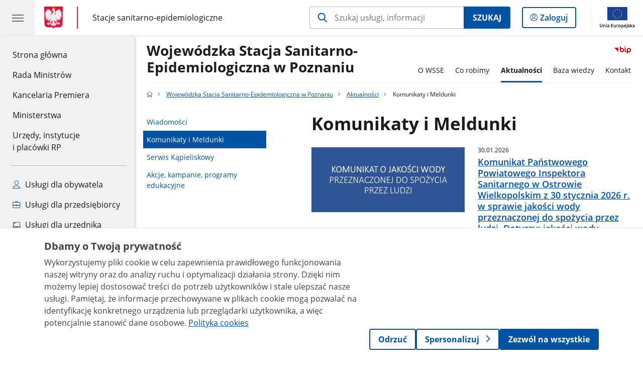

--- FILE ---
content_type: text/html;charset=UTF-8
request_url: https://www.gov.pl/web/wsse-poznan/komunikaty-i-meldunki
body_size: 8383
content:
<!DOCTYPE html>
<html lang="pl-PL" class="no-js ">
<head>
<title>Komunikaty i Meldunki - Wojewódzka Stacja Sanitarno-Epidemiologiczna w Poznaniu - Portal Gov.pl</title>
<meta charset="utf-8"/>
<meta content="initial-scale=1.0, width=device-width" name="viewport">
<meta property="govpl:site_published" content="true"/>
<meta name="msvalidate.01" content="D55ECD200B1844DB56EFBA4DA551CF8D"/>
<meta property="og:site_name" content="Wojewódzka Stacja Sanitarno-Epidemiologiczna w Poznaniu"/>
<meta property="og:url" content="https://www.gov.pl/web/wsse-poznan/komunikaty-i-meldunki"/>
<meta property="og:title"
content="Komunikaty i Meldunki - Wojewódzka Stacja Sanitarno-Epidemiologiczna w Poznaniu - Portal Gov.pl"/>
<meta property="og:type" content="website"/>
<meta property="og:image" content="https://www.gov.pl/img/fb_share_ogp.jpg"/>
<meta property="og:description" content=""/>
<meta name="twitter:description" content=""/>
<meta name="twitter:image" content="https://www.gov.pl/img/fb_share_ogp.jpg"/>
<meta name="twitter:card" content="summary_large_image">
<meta name="twitter:title"
content="Komunikaty i Meldunki - Wojewódzka Stacja Sanitarno-Epidemiologiczna w Poznaniu - Portal Gov.pl"/>
<meta property="govpl:site_hash" content="136dbc96-d653-a19d-9572-f10efacb608f"/>
<meta property="govpl:site_path" content="/web/wsse-poznan"/>
<meta property="govpl:active_menu_item" content=""/>
<meta property="govpl:search_scope" content="wsse-poznan"/>
<link rel="icon" type="image/png" href="/img/icons/favicon-16x16.png"
sizes="16x16">
<link rel="icon" type="image/png" href="/img/icons/favicon-32x32.png"
sizes="32x32">
<link rel="icon" type="image/png" href="/img/icons/favicon-96x96.png"
sizes="96x96">
<link rel="stylesheet" type="text/css" href="/fonts/font-awesome.min.css">
<link rel="stylesheet" type="text/css" href="/css/vendors/jquery-ui-1.13.2-smoothness.min.css">
<link rel="stylesheet" type="text/css" href="/css/vendors/modaal.min.css">
<link rel="stylesheet" type="text/css" href="/css/vendors/vue-select-3.20.4.css">
<link rel="stylesheet" type="text/css" href="/css/govpl_template.css">
<link rel="stylesheet" type="text/css" href="/css/main-1e61e3a514c.css">
<!--[if lt IE 9]>
<script src="/scripts/polyfills/html5shiv-3.7.3.min.js"></script>
<![endif]-->
<script src="/scripts/polyfills/modernizr-custom.js"></script>
<script src="/scripts/polyfills/polyfills.js"></script>
<script src="/scripts/vendors/jquery-3.7.1.min.js"></script>
<script src="/scripts/vendors/jquery-ui-1.13.2.min.js"></script>
<script src="/scripts/vendors/modaal.min.js"></script>
<script src="/scripts/vendors/b_util.js"></script>
<script src="/scripts/vendors/b_tab_orginal.js"></script>
<script src="/scripts/vendors/validate.min.js"></script>
<script src="/scripts/gov_context.js?locale=pl_PL"></script>
<script src="/scripts/accordion.js"></script>
<script src="/scripts/govpl.js"></script>
<script src="/scripts/bundle-23f18fb638f.js"></script>
<script src="/scripts/utils.js"></script>
<!-- Matomo Tag Manager -->
<script>
var _mtm = window._mtm = window._mtm || [];
_mtm.push({'mtm.startTime': (new Date().getTime()), 'event': 'mtm.Start'});
var d=document, g=d.createElement('script'), s=d.getElementsByTagName('script')[0];
g.async=true; g.src='https://matomo.www.gov.pl/analytics/js/container_68lYTZ79.js';
s.parentNode.insertBefore(g,s);
</script>
<!-- End Matomo Tag Manager -->
</head>
<body id="body"
class="">
<nav class="quick-access-nav">
<ul>
<li><a href="#footer-contact">Przejdź do sekcji Kontakt</a></li>
<li><a href="#footer-links">Przejdź do sekcji Stopka gov.pl</a></li>
</ul>
</nav>
<header class="govpl">
<nav id="gov-menu-nav">
<button class="govpl__menu-opener" aria-controls="gov-menu" aria-expanded="false" aria-label="Menu główne GOV. Pokaż nawigację.">
<span class="govpl__menu-opener__hamburger">
<span></span>
<span></span>
<span></span>
</span>
</button>
<div id="gov-menu" class="govpl-menu">
<div class="govpl-menu__container" tabindex="-1">
<div class="govpl-menu__section hide-desk">
<ul>
<li>
<a href="https://www.mobywatel.gov.pl/mObywatel"
id="govpl-i-my_gov"
>
<i class="gov-icon gov-icon--account"></i>
<span class="sr-only">Logowanie do panelu</span>mObywatel
</a>
</li>
</ul>
</div>
<div class="govpl-menu__section ">
<ul>
<li>
<a href="https://www.gov.pl/"
id="govpl-i-gov_home"
>
Strona główna <span class="sr-only">gov.pl</span>
</a>
</li>
<li>
<a href="/web/gov/rada-ministrow"
id="govpl-i-council_of_ministers"
>
Rada Ministrów
</a>
</li>
<li>
<a href="https://gov.pl/premier"
id="govpl-i-prime_minister"
>
Kancelaria Premiera
</a>
</li>
<li>
<a href="/web/gov/ministerstwa"
id="govpl-i-ministries"
>
Ministerstwa
</a>
</li>
<li>
<a href="/web/gov/katalog-jednostek"
id="govpl-i-units_catalog"
>
Urzędy, instytucje</br>i placówki RP
</a>
</li>
</ul>
</div>
<div class="govpl-menu__section ">
<ul>
<li>
<a href="/web/gov/uslugi-dla-obywatela"
aria-label="Zobacz wszystkie usługi dla obywatela"
id="govpl-i-services_for_citizens"
>
<i class="gov-icon gov-icon--citizen"></i>
Usługi dla obywatela
</a>
</li>
<li>
<a href="/web/gov/uslugi-dla-przedsiebiorcy"
aria-label="Zobacz wszystkie usługi dla przedsiębiorcy"
id="govpl-i-services_for_business"
>
<i class="gov-icon gov-icon--business"></i>
Usługi dla przedsiębiorcy
</a>
</li>
<li>
<a href="/web/gov/uslugi-dla-urzednika"
aria-label="Zobacz wszystkie usługi dla urzędnika"
id="govpl-i-services_for_officials"
>
<i class="gov-icon gov-icon--official"></i>
Usługi dla urzędnika
</a>
</li>
<li>
<a href="/web/gov/uslugi-dla-rolnika"
aria-label="Zobacz wszystkie usługi dla rolnika"
id="govpl-i-services_for_farmers"
>
<i class="gov-icon gov-icon--citizen"></i>
Usługi dla rolnika
</a>
</li>
</ul>
</div>
<div class="govpl-menu__section govpl-menu__section--secondary">
<ul>
<li>
<a href="https://www.gov.pl/web/profilzaufany"
id="govpl-i-profil_zaufany"
>
Profil zaufany
</a>
</li>
<li>
<a href="/web/baza-wiedzy"
id="govpl-i-baza_wiedzy"
>
Baza wiedzy
</a>
</li>
<li>
<a href="https://www.gov.pl/web/sluzbacywilna"
id="govpl-i-civil_service"
>
Serwis Służby Cywilnej
</a>
</li>
<li>
<a href="https://www.gov.pl/ua"
id="govpl-i-ukraina"
>
<img alt="flaga" height="16" src="/photo/a6631d28-8291-4474-b530-32864664800e" width="24" /><span lang="uk-UA">&nbsp;Сайт для громадян України &ndash;</span>Serwis dla obywateli Ukrainy
</a>
</li>
</ul>
</div>
<button class="govpl-menu__close">Zamknij menu GOV.pl</button>
</div></div>
</nav>
<nav id="top-bar-nav" class="govpl__top-bar">
<h1 class="govpl__header">
<a class="govpl__logotype govpl__logotype--animation govpl-logo" href="https://www.gov.pl/" aria-label="Strona główna gov.pl">
<span class="govpl__portal-short-name govpl__portal-short-name--animation">gov.pl</span>
</a>
<span class="govpl__portal-name govpl__portal-name--animation">
<span class="sr-only">gov.pl</span>
<a href="/web/gov/katalog-jednostek?catalogId=catalog-sanitary-station" title="Stacje sanitarno-epidemiologiczne">
Stacje sanitarno-epidemiologiczne
</a>
</span>
</h1>
<form class="govpl__search search-form--strong-focus form govpl__search--search-right-button"
action="https://www.gov.pl/web/gov/szukaj"
method="GET">
<input type="hidden" name="scope" value="wsse-poznan"/>
<div class="search-right-button">
<input id="gov-query"
name="query"
placeholder="Szukaj usługi, informacji"
autocomplete="off"
aria-label="Szukaj w Wojewódzka Stacja Sanitarno-Epidemiologiczna w Poznaniu"
class="search-right-button__input"
type="text">
<button type="submit" class="search-right-button__submit btn btn-primary">
Szukaj
</button>
</div>
</form>
<a class="govpl__search-link" href="https://www.gov.pl/web/gov/szukaj"><span class="loupe"></span><span class="sr-only">przejdź do wyszukiwarki</span></a>
<a class="govpl__panel-login btn btn-secondary" href="https://www.mobywatel.gov.pl/mObywatel">
<span class="sr-only">Logowanie do panelu</span>Zaloguj
</a>
<span class="govpl__separator"></span>
<img src="/img/icons/eu/eu-center-pl.svg" class="govpl__eu-logo" alt="Logotyp Unii Europejskiej">
</nav>
</header>
<div class="govpl-spacer"></div>
<header class="page-header">
<div class="main-container">
<div>
<div class="header-links">
<div class="icons">
<div class="bip">
<a href="/web/wsse-poznan/mapa-strony?show-bip=true">
<img src="/img/bip_simple.svg" alt="Logo Biuletynu Informacji Publicznej" height="25"/>
</a>
</div>
</div>
</div>
<h1 class="unit-h1">
<a href="/web/wsse-poznan">Wojewódzka Stacja Sanitarno-</br>Epidemiologiczna w Poznaniu</a>
</h1>
<nav id="unit-menu" aria-label="Menu główne">
<button id="unit-menu-toggle" aria-haspopup="true" aria-expanded="false">MENU<i></i></button>
<ul id="unit-menu-list">
<li id="unit-submenu-0" class="has-child unit-list-item">
<a href="/web/wsse-poznan/o-wsse" class="unit-submenu-desktop" >
O WSSE
</a>
<button class="unit-submenu-mobile unit-submenu-toggle " aria-haspopup="true" aria-expanded="false">
<span class="menu-open">O WSSE</span>
</button>
<ul id="unit-submenu-list-0" class="unit-submenu-list">
<li>
<a href="/web/wsse-poznan/realizowane-projekty"
>Realizowane projekty</a>
</li>
<li>
<a href="/web/wsse-poznan/podstawowe-informacje"
>Podstawowe informacje</a>
</li>
<li>
<a href="/web/wsse-poznan/struktura-organizacyjna"
>Struktura organizacyjna</a>
</li>
<li>
<a href="/web/wsse-poznan/kierownictwo-wsse"
>Kierownictwo</a>
</li>
<li>
<a href="/web/wsse-poznan/rekrutacja"
>Rekrutacja</a>
</li>
<li>
<a href="/web/wsse-poznan/specjalizacjestaze"
>Specjalizacja/staże</a>
</li>
<li>
<a href="/web/wsse-poznan/praktyki"
>Praktyki</a>
</li>
<li>
<a href="/web/wsse-poznan/polityka-prywatnosci"
>Polityka prywatności</a>
</li>
<li>
<a href="/web/wsse-poznan/dostepnosc"
>Dostępność</a>
</li>
<li>
<a href="/web/wsse-poznan/biuletyn-informacji-publicznej"
>Biuletyn Informacji Publicznej</a>
</li>
<li>
<a href="/web/wsse-poznan/dzialania-informacyjne"
>Działania informacyjne</a>
</li>
<li>
<a href="/web/wsse-poznan/standardy-ochrony-maloletnich-w-wojewodzkiej-stacji-sanitarno-epidemiologicznej-w-poznaniu"
>Standardy ochrony małoletnich w Wojewódzkiej Stacji Sanitarno-Epidemiologicznej w Poznaniu</a>
</li>
<li>
<a href="/web/wsse-poznan/podziekowania-i-wyroznienia"
>Podziękowania i Wyróżnienia</a>
</li>
</ul>
</li>
<li id="unit-submenu-1" class="has-child unit-list-item">
<a href="/web/wsse-poznan/co-robimy" class="unit-submenu-desktop" >
Co robimy
</a>
<button class="unit-submenu-mobile unit-submenu-toggle " aria-haspopup="true" aria-expanded="false">
<span class="menu-open">Co robimy</span>
</button>
<ul id="unit-submenu-list-1" class="unit-submenu-list">
<li>
<a href="/web/wsse-poznan/podstawowe-informacje2"
>Cel i zadania </a>
</li>
<li>
<a href="/web/wsse-poznan/laboratoria-wsse"
>Laboratoria Wojewódzkiej Stacji Sanitarno-Epidemiologicznej w Poznaniu</a>
</li>
<li>
<a href="/web/wsse-poznan/nadzor-sanitarny"
>Nadzór Sanitarny</a>
</li>
</ul>
</li>
<li id="unit-submenu-2" class="has-child unit-list-item">
<a href="/web/wsse-poznan/aktualnosci" class="unit-submenu-desktop active" aria-current="page">
Aktualności
</a>
<button class="unit-submenu-mobile unit-submenu-toggle active" aria-haspopup="true" aria-expanded="false">
<span class="menu-open">Aktualności</span>
</button>
<ul id="unit-submenu-list-2" class="unit-submenu-list">
<li>
<a href="/web/wsse-poznan/wiadomosci"
>Wiadomości</a>
</li>
<li>
<a href="/web/wsse-poznan/komunikaty-i-meldunki"
class="active" aria-current="page">Komunikaty i Meldunki</a>
</li>
<li>
<a href="/web/wsse-poznan/serwis-kapieliskowy"
>Serwis Kąpieliskowy</a>
</li>
<li>
<a href="/web/wsse-poznan/akcje-kampanie-programy-edukacyjne"
>Akcje, kampanie, programy edukacyjne</a>
</li>
</ul>
</li>
<li id="unit-submenu-3" class="has-child unit-list-item">
<a href="/web/wsse-poznan/baza-wiedzy" class="unit-submenu-desktop" >
Baza wiedzy
</a>
<button class="unit-submenu-mobile unit-submenu-toggle " aria-haspopup="true" aria-expanded="false">
<span class="menu-open">Baza wiedzy</span>
</button>
<ul id="unit-submenu-list-3" class="unit-submenu-list">
<li>
<a href="/web/wsse-poznan/Informacja-o-zachorowaniach"
>Informacja o zachorowaniach</a>
</li>
<li>
<a href="/web/wsse-poznan/odbierz-wyniki"
>Odbierz wyniki</a>
</li>
<li>
<a href="/web/wsse-poznan/koronawirus---aktualne-zasady2"
>Koronawirus </a>
</li>
<li>
<a href="/web/wsse-poznan/rezerwacja-wizyty-w-laboratorium-mikrobiologii-i-parazytologii"
>Rezerwacja wizyty w Laboratorium Mikrobiologii i Parazytologii</a>
</li>
</ul>
</li>
<li id="unit-submenu-4" class="has-child unit-list-item">
<a href="/web/wsse-poznan/kontakt" class="unit-submenu-desktop" >
Kontakt
</a>
<button class="unit-submenu-mobile unit-submenu-toggle " aria-haspopup="true" aria-expanded="false">
<span class="menu-open">Kontakt</span>
</button>
<ul id="unit-submenu-list-4" class="unit-submenu-list">
<li>
<a href="/web/wsse-poznan/wojewodzka-stacja-sanitarno-epidemiologiczna-w-poznaniu"
>Kontakt</a>
</li>
<li>
<a href="/web/wsse-poznan/kontakt-psse"
>Kontakt PSSE</a>
</li>
<li>
<a href="/web/wsse-poznan/telefon-alarmowy"
>Telefon alarmowy</a>
</li>
<li>
<a href="/web/wsse-poznan/e-doreczenia--podstawowy-kanal-komunikacji-elektronicznej-z-urzedem-od-1-stycznia-2026-r"
>e-Doręczenia - podstawowy kanał komunikacji elektronicznej z urzędem od 1 stycznia 2026 r.</a>
</li>
</ul>
</li>
<li id="menu-close"><button>Zamknij menu</button></li>
</ul>
</nav>
</div>
</div>
</header>
<main>
<nav class="breadcrumbs main-container" aria-label="Ścieżka okruszków"><ul>
<li><a class="home" href="https://www.gov.pl/" aria-label="Strona główna gov.pl"></a></li>
<li>
<a href="/web/wsse-poznan">Wojewódzka Stacja Sanitarno-Epidemiologiczna w Poznaniu</a>
</li>
<li>
<a href="/web/wsse-poznan/aktualnosci">Aktualności</a>
</li>
<li>
Komunikaty i Meldunki
</li>
</ul></nav>
<div class="article-area main-container ">
<aside class="relative-articles">
<ul class="relative-articles__siblings">
<li>
<a href="/web/wsse-poznan/wiadomosci">Wiadomości</a>
</li>
<li>
<a class="current" href="/web/wsse-poznan/komunikaty-i-meldunki">Komunikaty i Meldunki</a>
</li>
<li>
<a href="/web/wsse-poznan/serwis-kapieliskowy">Serwis Kąpieliskowy</a>
</li>
<li>
<a href="/web/wsse-poznan/akcje-kampanie-programy-edukacyjne">Akcje, kampanie, programy edukacyjne</a>
</li>
</ul>
</aside>
<article class="article-area__article " >
<h2>Komunikaty i Meldunki</h2>
<div class="art-prev art-prev--near-menu" >
<ul>
<li>
<a href="/web/wsse-poznan/[base64]">
<picture aria-hidden="true">
<source
media="(min-width: 0rem) and (max-width: 43.6875rem)"
sizes="calc(100vw - 2.2em)"
srcset="/photo/format/c430c094-571c-40aa-a10b-c3c8303aa230/resolution/700x295 700w,
/photo/format/c430c094-571c-40aa-a10b-c3c8303aa230/resolution/1044x440 1044w,
/photo/format/c430c094-571c-40aa-a10b-c3c8303aa230/resolution/1328x560 1328w" />
<source
media="(min-width: 43.75rem)"
sizes="(min-width: 93.75rem) 21.875rem,
(min-width: 80rem) 23.5vw,
(min-width: 62.5rem) 21.5rem,
(min-width: 43.75rem) 34vw"
srcset="/photo/format/c430c094-571c-40aa-a10b-c3c8303aa230/resolution/700x295 700w,
/photo/format/c430c094-571c-40aa-a10b-c3c8303aa230/resolution/525x221 525w" />
<img alt="Komunikat o jakości wody przeznaczonej do spożycia przez ludzi" src="/photo/format/c430c094-571c-40aa-a10b-c3c8303aa230/resolution/1920x810" />
</picture>
<div>
<div class="event">
<span class="date">
30.01.2026
</span>
</div>
<div class="title">Komunikat Państwowego Powiatowego Inspektora Sanitarnego w Ostrowie Wielkopolskim z 30 stycznia 2026 r. w sprawie jakości wody przeznaczonej do spożycia przez ludzi. Dotyczy: jakości wody przeznaczonej do spożycia przez ludzi z wodociągu publicznego Chojnik czasowo zaopatrującego w wodę mieszkańców strefy zaopatrzenia Granowiec tj. miejscowości: Granowiec, Sośnie, Bogdaj, Szklarka Śląska, Możdżanów, Młynik, Mariak, Bronisławka, Krzyżne, Moja Wola, Smugi, Surmin.</div>
</div>
</a>
</li>
<li>
<a href="/web/wsse-poznan/[base64]">
<picture aria-hidden="true">
<source
media="(min-width: 0rem) and (max-width: 43.6875rem)"
sizes="calc(100vw - 2.2em)"
srcset="/photo/format/c430c094-571c-40aa-a10b-c3c8303aa230/resolution/700x295 700w,
/photo/format/c430c094-571c-40aa-a10b-c3c8303aa230/resolution/1044x440 1044w,
/photo/format/c430c094-571c-40aa-a10b-c3c8303aa230/resolution/1328x560 1328w" />
<source
media="(min-width: 43.75rem)"
sizes="(min-width: 93.75rem) 21.875rem,
(min-width: 80rem) 23.5vw,
(min-width: 62.5rem) 21.5rem,
(min-width: 43.75rem) 34vw"
srcset="/photo/format/c430c094-571c-40aa-a10b-c3c8303aa230/resolution/700x295 700w,
/photo/format/c430c094-571c-40aa-a10b-c3c8303aa230/resolution/525x221 525w" />
<img alt="Komunikat o jakości wody przeznaczonej do spożycia przez ludzi" src="/photo/format/c430c094-571c-40aa-a10b-c3c8303aa230/resolution/1920x810" />
</picture>
<div>
<div class="event">
<span class="date">
30.01.2026
</span>
</div>
<div class="title">Komunikat Państwowego Powiatowego Inspektora Sanitarnego w Ostrowie Wielkopolskim z 30 stycznia 2026 r. w sprawie jakości wody przeznaczonej do spożycia przez ludzi. Dotyczy: jakości wody przeznaczonej do spożycia przez ludzi z wodociągu publicznego Chojnik, gmina Sośnie zaopatrującego mieszkańców miejscowości: Chojnik, Pawłów, Kałkowskie, Kuźnica Kącka, Kąty Śląskie, Kocina</div>
</div>
</a>
</li>
<li>
<a href="/web/wsse-poznan/[base64]">
<picture aria-hidden="true">
<source
media="(min-width: 0rem) and (max-width: 43.6875rem)"
sizes="calc(100vw - 2.2em)"
srcset="/photo/format/c430c094-571c-40aa-a10b-c3c8303aa230/resolution/700x295 700w,
/photo/format/c430c094-571c-40aa-a10b-c3c8303aa230/resolution/1044x440 1044w,
/photo/format/c430c094-571c-40aa-a10b-c3c8303aa230/resolution/1328x560 1328w" />
<source
media="(min-width: 43.75rem)"
sizes="(min-width: 93.75rem) 21.875rem,
(min-width: 80rem) 23.5vw,
(min-width: 62.5rem) 21.5rem,
(min-width: 43.75rem) 34vw"
srcset="/photo/format/c430c094-571c-40aa-a10b-c3c8303aa230/resolution/700x295 700w,
/photo/format/c430c094-571c-40aa-a10b-c3c8303aa230/resolution/525x221 525w" />
<img alt="Komunikat o jakości wody przeznaczonej do spożycia przez ludzi" src="/photo/format/c430c094-571c-40aa-a10b-c3c8303aa230/resolution/1920x810" />
</picture>
<div>
<div class="event">
<span class="date">
26.01.2026
</span>
</div>
<div class="title">KOMUNIKAT Państwowego Powiatowego Inspektora Sanitarnego w Chodzieży z dnia 26.01.2026 roku w sprawie jakości wody przeznaczonej do spożycia przez ludzi z wodociągu publicznego w Zbyszewicach zaopatrującego mieszkańców miejscowości: Zbyszewice, Próchnowo-Duże Osady, Żoń, Witkowice, Sułaszewo, Klaudię (gm. Margonin) oraz Dziewoklucz - Abisynię (gm. Budzyń)</div>
</div>
</a>
</li>
<li>
<a href="/web/wsse-poznan/[base64]">
<picture aria-hidden="true">
<source
media="(min-width: 0rem) and (max-width: 43.6875rem)"
sizes="calc(100vw - 2.2em)"
srcset="/photo/format/c430c094-571c-40aa-a10b-c3c8303aa230/resolution/700x295 700w,
/photo/format/c430c094-571c-40aa-a10b-c3c8303aa230/resolution/1044x440 1044w,
/photo/format/c430c094-571c-40aa-a10b-c3c8303aa230/resolution/1328x560 1328w" />
<source
media="(min-width: 43.75rem)"
sizes="(min-width: 93.75rem) 21.875rem,
(min-width: 80rem) 23.5vw,
(min-width: 62.5rem) 21.5rem,
(min-width: 43.75rem) 34vw"
srcset="/photo/format/c430c094-571c-40aa-a10b-c3c8303aa230/resolution/700x295 700w,
/photo/format/c430c094-571c-40aa-a10b-c3c8303aa230/resolution/525x221 525w" />
<img alt="Komunikat o jakości wody przeznaczonej do spożycia przez ludzi" src="/photo/format/c430c094-571c-40aa-a10b-c3c8303aa230/resolution/1920x810" />
</picture>
<div>
<div class="event">
<span class="date">
12.01.2026
</span>
</div>
<div class="title">Komunikat Państwowego Powiatowego Inspektora Sanitarnego w Złotowie z dnia 12 stycznia 2026 r. w sprawie jakości wody przeznaczonej do spożycia przez ludzi, dotyczy: jakości wody przeznaczonej do spożycia przez ludzi dostarczanej odbiorcom z Wodociągu Publicznego Podgaje - zaopatrującego w wodę mieszkańców miejscowości Podgaje</div>
</div>
</a>
</li>
<li>
<a href="/web/wsse-poznan/[base64]">
<picture aria-hidden="true">
<source
media="(min-width: 0rem) and (max-width: 43.6875rem)"
sizes="calc(100vw - 2.2em)"
srcset="/photo/format/c430c094-571c-40aa-a10b-c3c8303aa230/resolution/700x295 700w,
/photo/format/c430c094-571c-40aa-a10b-c3c8303aa230/resolution/1044x440 1044w,
/photo/format/c430c094-571c-40aa-a10b-c3c8303aa230/resolution/1328x560 1328w" />
<source
media="(min-width: 43.75rem)"
sizes="(min-width: 93.75rem) 21.875rem,
(min-width: 80rem) 23.5vw,
(min-width: 62.5rem) 21.5rem,
(min-width: 43.75rem) 34vw"
srcset="/photo/format/c430c094-571c-40aa-a10b-c3c8303aa230/resolution/700x295 700w,
/photo/format/c430c094-571c-40aa-a10b-c3c8303aa230/resolution/525x221 525w" />
<img alt="Komunikat o jakości wody przeznaczonej do spożycia przez ludzi" src="/photo/format/c430c094-571c-40aa-a10b-c3c8303aa230/resolution/1920x810" />
</picture>
<div>
<div class="event">
<span class="date">
19.12.2025
</span>
</div>
<div class="title">Komunikat Państwowego Powiatowego Inspektora Sanitarnego w Wągrowcu z 19 grudnia 2025 r. w sprawie jakości wody przeznaczonej do spożycia przez ludzi z wodociągu publicznego Gołańcz zaopatrującego obecnie w wodę mieszkańców miejscowości: Bogdanowo, Chawłodno, Gołańcz, Laskownica Mała, Laskownica Wielka, Oleszno, Panigródz - nr posesji 75-107, Danabórz, Grylewo - nr posesji: 37, 38, 39, 40, 40a, 41</div>
</div>
</a>
</li>
<li>
<a href="/web/wsse-poznan/[base64]">
<picture aria-hidden="true">
<source
media="(min-width: 0rem) and (max-width: 43.6875rem)"
sizes="calc(100vw - 2.2em)"
srcset="/photo/format/c430c094-571c-40aa-a10b-c3c8303aa230/resolution/700x295 700w,
/photo/format/c430c094-571c-40aa-a10b-c3c8303aa230/resolution/1044x440 1044w,
/photo/format/c430c094-571c-40aa-a10b-c3c8303aa230/resolution/1328x560 1328w" />
<source
media="(min-width: 43.75rem)"
sizes="(min-width: 93.75rem) 21.875rem,
(min-width: 80rem) 23.5vw,
(min-width: 62.5rem) 21.5rem,
(min-width: 43.75rem) 34vw"
srcset="/photo/format/c430c094-571c-40aa-a10b-c3c8303aa230/resolution/700x295 700w,
/photo/format/c430c094-571c-40aa-a10b-c3c8303aa230/resolution/525x221 525w" />
<img alt="Komunikat o jakości wody przeznaczonej do spożycia przez ludzi" src="/photo/format/c430c094-571c-40aa-a10b-c3c8303aa230/resolution/1920x810" />
</picture>
<div>
<div class="event">
<span class="date">
15.12.2025
</span>
</div>
<div class="title">Komunikat Państwowego Powiatowego Inspektora Sanitarnego w Czarnkowie z dnia 15 grudnia 2025 r. w sprawie jakości wody przeznaczonej do spożycia przez ludzi z wodociągu publicznego w Sokołowie, gmina Lubasz, zaopatrującego ludność następujących miejscowości: Sokołowo, Kamionka, Sławno, Klempicz, Prusinowo, Elżbiecin, Sławienko, Dębe</div>
</div>
</a>
</li>
<li>
<a href="/web/wsse-poznan/[base64]">
<picture aria-hidden="true">
<source
media="(min-width: 0rem) and (max-width: 43.6875rem)"
sizes="calc(100vw - 2.2em)"
srcset="/photo/format/c430c094-571c-40aa-a10b-c3c8303aa230/resolution/700x295 700w,
/photo/format/c430c094-571c-40aa-a10b-c3c8303aa230/resolution/1044x440 1044w,
/photo/format/c430c094-571c-40aa-a10b-c3c8303aa230/resolution/1328x560 1328w" />
<source
media="(min-width: 43.75rem)"
sizes="(min-width: 93.75rem) 21.875rem,
(min-width: 80rem) 23.5vw,
(min-width: 62.5rem) 21.5rem,
(min-width: 43.75rem) 34vw"
srcset="/photo/format/c430c094-571c-40aa-a10b-c3c8303aa230/resolution/700x295 700w,
/photo/format/c430c094-571c-40aa-a10b-c3c8303aa230/resolution/525x221 525w" />
<img alt="Komunikat o jakości wody przeznaczonej do spożycia przez ludzi" src="/photo/format/c430c094-571c-40aa-a10b-c3c8303aa230/resolution/1920x810" />
</picture>
<div>
<div class="event">
<span class="date">
15.12.2025
</span>
</div>
<div class="title">Komunikat Państwowego Powiatowego Inspektora Sanitarnego w Szamotułach z 15 grudnia 2025 r. w sprawie jakości wody przeznaczonej do spożycia przez ludzi. Dotyczy: jakości wody przeznaczonej do spożycia przez ludzi w obszarze zaopatrzenia Koźle, tj. miejscowość Koźle gm. Szamotuły, zasilanej okresowo (od dnia 11.12.2025 r.) z wodociągu publicznego Krzeszkowice</div>
</div>
</a>
</li>
<li>
<a href="/web/wsse-poznan/[base64]">
<picture aria-hidden="true">
<source
media="(min-width: 0rem) and (max-width: 43.6875rem)"
sizes="calc(100vw - 2.2em)"
srcset="/photo/format/c430c094-571c-40aa-a10b-c3c8303aa230/resolution/700x295 700w,
/photo/format/c430c094-571c-40aa-a10b-c3c8303aa230/resolution/1044x440 1044w,
/photo/format/c430c094-571c-40aa-a10b-c3c8303aa230/resolution/1328x560 1328w" />
<source
media="(min-width: 43.75rem)"
sizes="(min-width: 93.75rem) 21.875rem,
(min-width: 80rem) 23.5vw,
(min-width: 62.5rem) 21.5rem,
(min-width: 43.75rem) 34vw"
srcset="/photo/format/c430c094-571c-40aa-a10b-c3c8303aa230/resolution/700x295 700w,
/photo/format/c430c094-571c-40aa-a10b-c3c8303aa230/resolution/525x221 525w" />
<img alt="Komunikat o jakości wody przeznaczonej do spożycia przez ludzi" src="/photo/format/c430c094-571c-40aa-a10b-c3c8303aa230/resolution/1920x810" />
</picture>
<div>
<div class="event">
<span class="date">
08.12.2025
</span>
</div>
<div class="title">Komunikat Państwowego Powiatowego Inspektora Sanitarnego w Kaliszu z 8 grudnia 2025 r. w sprawie jakości wody przeznaczonej do spożycia przez ludzi, dotyczy: jakości wody do spożycia przez ludzi z wodociągu publicznego w miejscowości Pieczyska w gminie Brzeziny zaopatrującego mieszkańców miejscowości: Bugaj, Moczalec, Ostrów Kaliski, Pieczyska, Przystajnia, Przystajnia-Folwark, Przystajnia-Kolonia, Świerczyna, Zagórna, Zaleśna oraz Zosina</div>
</div>
</a>
</li>
<li>
<a href="/web/wsse-poznan/[base64]">
<picture aria-hidden="true">
<source
media="(min-width: 0rem) and (max-width: 43.6875rem)"
sizes="calc(100vw - 2.2em)"
srcset="/photo/format/c430c094-571c-40aa-a10b-c3c8303aa230/resolution/700x295 700w,
/photo/format/c430c094-571c-40aa-a10b-c3c8303aa230/resolution/1044x440 1044w,
/photo/format/c430c094-571c-40aa-a10b-c3c8303aa230/resolution/1328x560 1328w" />
<source
media="(min-width: 43.75rem)"
sizes="(min-width: 93.75rem) 21.875rem,
(min-width: 80rem) 23.5vw,
(min-width: 62.5rem) 21.5rem,
(min-width: 43.75rem) 34vw"
srcset="/photo/format/c430c094-571c-40aa-a10b-c3c8303aa230/resolution/700x295 700w,
/photo/format/c430c094-571c-40aa-a10b-c3c8303aa230/resolution/525x221 525w" />
<img alt="Komunikat o jakości wody przeznaczonej do spożycia przez ludzi" src="/photo/format/c430c094-571c-40aa-a10b-c3c8303aa230/resolution/1920x810" />
</picture>
<div>
<div class="event">
<span class="date">
19.11.2025
</span>
</div>
<div class="title">Komunikat Państwowego Powiatowego Inspektora Sanitarnego w Koninie z 19 listopada 2025 r. w sprawie jakości wody przeznaczonej do spożycia przez ludzi z wodociągu publicznego Grodziec, zaopatrującego w wodę mieszkańców miejscowości: Grodziec, Janów, Wielołęka, Aleksandrówek, Stare Grądy, Nowe Grądy, Konary, Stary Borowiec, Nowy Borowiec, Lipice, Junno, Wiatraki, Mokre, Tartak, Stary Tartak</div>
</div>
</a>
</li>
<li>
<a href="/web/wsse-poznan/[base64]">
<picture aria-hidden="true">
<source
media="(min-width: 0rem) and (max-width: 43.6875rem)"
sizes="calc(100vw - 2.2em)"
srcset="/photo/format/c430c094-571c-40aa-a10b-c3c8303aa230/resolution/700x295 700w,
/photo/format/c430c094-571c-40aa-a10b-c3c8303aa230/resolution/1044x440 1044w,
/photo/format/c430c094-571c-40aa-a10b-c3c8303aa230/resolution/1328x560 1328w" />
<source
media="(min-width: 43.75rem)"
sizes="(min-width: 93.75rem) 21.875rem,
(min-width: 80rem) 23.5vw,
(min-width: 62.5rem) 21.5rem,
(min-width: 43.75rem) 34vw"
srcset="/photo/format/c430c094-571c-40aa-a10b-c3c8303aa230/resolution/700x295 700w,
/photo/format/c430c094-571c-40aa-a10b-c3c8303aa230/resolution/525x221 525w" />
<img alt="Komunikat o jakości wody przeznaczonej do spożycia przez ludzi" src="/photo/format/c430c094-571c-40aa-a10b-c3c8303aa230/resolution/1920x810" />
</picture>
<div>
<div class="event">
<span class="date">
06.11.2025
</span>
</div>
<div class="title">Komunikat Państwowego Powiatowego Inspektora Sanitarnego w Szamotułach z 6 listopada 2025 r. w sprawie jakości wody przeznaczonej do spożycia przez ludzi. Dotyczy: jakości wody przeznaczonej do spożycia przez ludzi pochodzącej z wodociągu publicznego Ordzin, zaopatrującego w wodę mieszkańców miejscowości: : Ordzin, Pęckowo, Karolin, Gaj Mały, Dobrogostowo, Lizbona, Obrowo, Koźmin, Kobylniki, Słopanowo, Słopanowo-Huby w gminie Obrzycko; Twardowo i Grabówiec w gminie Szamotuły oraz Bobulczyn i Oporowo w gminie Ostroróg</div>
</div>
</a>
</li>
</ul>
</div>
<nav class="pagination">
<div class="pagination__pages">
<span class="pagination__arrow-left pagination__arrow--disabled"></span>
<form action="" method="GET" class="form">
<input name="page"
value="1"
id="js-pagination-page"
type="text"
pattern="[0-9]+"
aria-label="Jesteś na stronie 1 wyników Aby przejść do wybranej strony wyników Wpisz numer strony i naciśnij Enter" />
<input name="size"
value="10"
type="hidden">
</form>
<span> z
<a href="?page=3&size=10"
class="pagination__total-count"
id="js-pagination-pages-count"
aria-label="Przejdź do ostatniej strony wyników [3]">
3
</a>
</span>
<a href="?page=2&size=10"
class="pagination__arrow-right"
id="js-pagination-page-next"
aria-label="Przejdź do następnej strony wyników"></a>
</div>
</nav>
</article>
</div>
<pre id="pageMetadata" class="hide">{"register":{"columns":[]}}</pre>
</main>
<footer class="footer">
<div class="main-container">
<div class="ministry-section" id="footer-contact">
<h2><span class="sr-only">stopka</span> Wojewódzka Stacja Sanitarno-Epidemiologiczna w Poznaniu</h2>
<div class="contact">
<div class="address-column">
<h3>ADRES</h3>
<address>
<p>ul. Noskowskiego 23</p>
<p>61-705 Poznań</p>
<p>NIP 778 11 71 963</p>
<p>Regon 000294065</p>
</address>
</div>
<div class="help_line-social_media-column">
<div class="help-line">
<h3>KONTAKT</h3>
<p>
Infolinia dla Obywatela<br>
<a href="tel:61 85 44 800"
aria-label="Infolinia. Numer telefonu: 61.8 5.4 4   8 0 0">
61 85 44 800
</a>
</p>
<p class="open-hours">Czynna w dni robocze<br>w godzinach 7:25-15:00</p>
</div>
<div class="social-media">
<h3>MEDIA SPOŁECZNOŚCIOWE:</h3>
<ul>
<li>
<a class="facebook" target="_blank"
title="Otworzy się w nowej karcie" href="https://www.facebook.com/wssewpoznaniu/">
<img src="/img/icons/social/svg/facebook.svg" alt="Strona Wojewódzka Stacja Sanitarno-Epidemiologiczna w Poznaniu na Facebooku" class="normal" />
<img src="/img/icons/social/svg/facebook-color.svg" alt="" class="hover" />
</a>
</li>
</ul>
</div>
</div>
</div>
<div class="shortcuts ">
<h3 class="js-toggle-shortcuts" tabindex="0" aria-exapanded="false">Na skróty</h3>
<ul>
<li><a href="https://www.gov.pl/" >Gov.pl</a></li>
<li><a href="/web/wsse-poznan" >WSSE w Poznaniu</a></li>
<li><a href="/web/wsse-poznan/deklaracja-dostepnosci" >Deklaracja dostępności</a></li>
</ul>
</div>
<div style="clear:both"></div>
</div>
<h2 class="sr-only">stopka gov.pl</h2>
<div class="links" id="footer-links">
<a href="https://www.gov.pl/" class="logo">
<img src="/img/icons/godlo-12.svg" alt="" width="30" aria-hidden="true">
<span class="sr-only">Strona główna <span class="sr-only">gov.pl</span></span> gov.pl
</a>
<ul>
<li><a href="/web/gov/polityka-dotyczaca-cookies">Polityka cookies</a></li>
<li><a href="https://www.gov.pl/web/sluzbacywilna">Służba cywilna</a></li>
<li><a href="https://www.gov.pl/web/profilzaufany">Profil zaufany</a></li>
<li><a href="https://www.gov.pl/bip">BIP</a></li>
<li><a href="/web/gov/prawa-autorskie">Prawa autorskie</a></li><li><a href="/web/gov/warunki-korzystania">Warunki korzystania</a></li><li><a href="http://mapy.geoportal.gov.pl">Geoportal</a></li>
<li><a href="/web/gov/deklaracja-dostepnosci-serwisu-govpl">Deklaracja dostępności serwisu Gov.pl</a></li>
<li><a href="#" id="manage-consent">Ustawienia prywatności</a></li>
</ul>
</div>
<div class="creative-commons">
<div class="emails">Strony dostępne w domenie www.gov.pl mogą zawierać adresy skrzynek mailowych. Użytkownik korzystający z odnośnika będącego adresem e-mail zgadza się na przetwarzanie jego danych (adres e-mail oraz dobrowolnie podanych danych w wiadomości) w celu przesłania odpowiedzi na przesłane pytania.
Szczegóły przetwarzania danych przez każdą z jednostek znajdują się w ich politykach przetwarzania danych osobowych.</div>
<div class="icons">
<span class="license-cc" aria-hidden="true"></span>
<span class="license-by" aria-hidden="true"></span>
</div>
<div class="text">Treści tekstowe publikowane w serwisie (z wyłączeniem treści audiowizualnych), są udostępniane na licencji typu Creative Commons: uznanie autorstwa - na tych samych warunkach 4.0 (CC BY-SA 4.0).
Materiały audiowizualne, w tym zdjęcia, materiały audio i wideo, są udostępniane na licencji typu Creative Commons: uznanie autorstwa użycie niekomercyjne - bez utworów zależnych 4.0 (CC BY-NC-ND 4.0), o ile nie jest to stwierdzone inaczej.
</div>
</div>
<div class="eu-logotypes eu-logotypes--footer">
<img src="/img/icons/eu/fe-pc-left-pl.svg" alt="Logo Funduszy Europejskich" class="eu-funds-logo">
<img src="/img/icons/eu/rp-left-pl.svg" alt="biało-czerwona flaga polska obok napis Rzeczpospolita Polska Logotyp" class="rp-logo">
<img src="/img/icons/eu/eu-efrp-left-pl.svg" alt="Logotyp Unii Europejskiej" class="eu-logo-left">
<img src="/img/icons/eu/eu-efrp-right-pl.svg" alt="Logotyp Unii Europejskiej" class="eu-logo-right">
</div>
</div>
</footer>
<script src="/scripts/body_end.js"></script>
<script src="/scripts/register_metadata.js"></script>
<script src="/scripts/zawbi_banner.js"></script>
<link rel="stylesheet" type="text/css" href="/css/zawbi_banner.css">
<script>
MatomoConsentSDK.init({
policyUrl: '/web/gov/polityka-dotyczaca-cookies',
cookieTableEnabled: false,
});
if (!window.location.pathname.includes('/web/gov/polityka-dotyczaca-cookies')) {
MatomoConsentSDK.showBanner();
}
document.getElementById('manage-consent').addEventListener('click', function(e){
e.preventDefault();
if (typeof showMatomoConsentBanner === 'function') {
showMatomoConsentBanner({ forceShow: true, forceCookiePanel: true });
} else if (typeof MatomoConsentSDK !== 'undefined') {
MatomoConsentSDK.showBanner({ forceShow: true, forceCookiePanel: true });
}
});
</script>
</body>
</html>